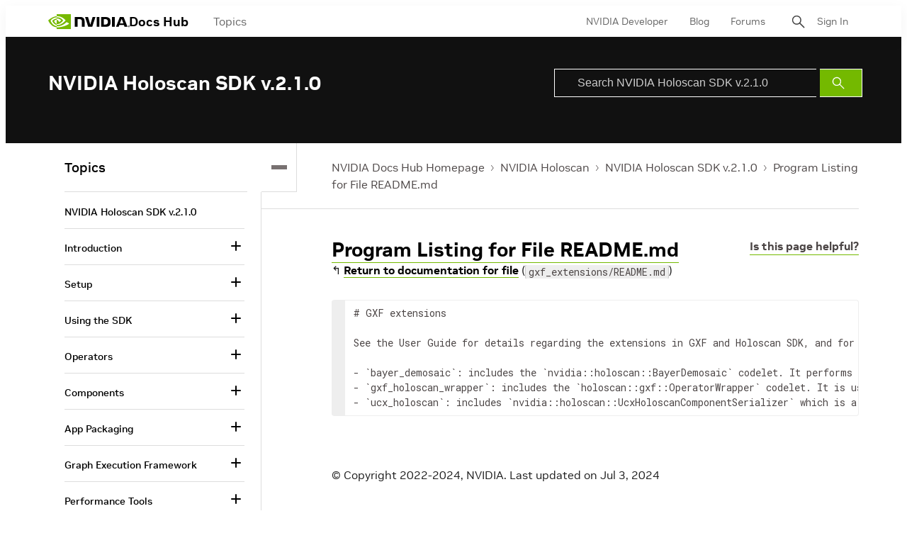

--- FILE ---
content_type: application/x-javascript;charset=utf-8
request_url: https://smetrics.nvidia.com/id?d_visid_ver=5.5.0&d_fieldgroup=A&mcorgid=F207D74D549850760A4C98C6%40AdobeOrg&mid=52559272685341423960943343239056801592&ts=1768989295565
body_size: -41
content:
{"mid":"52559272685341423960943343239056801592"}